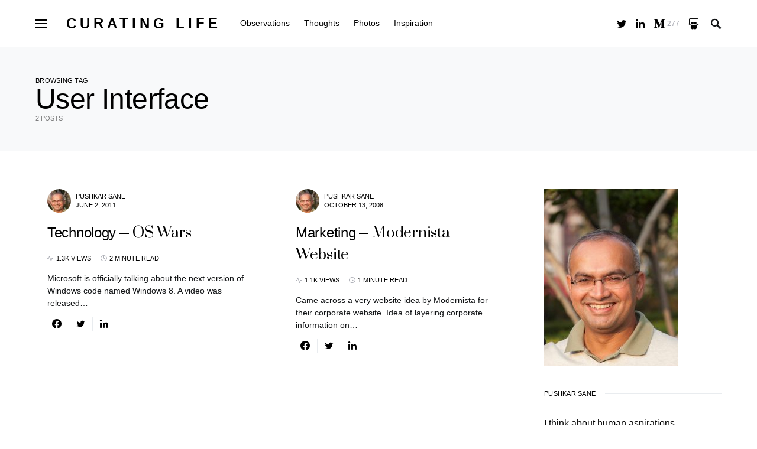

--- FILE ---
content_type: text/html; charset=UTF-8
request_url: https://www.pushkarsane.com/tag/user-interface/
body_size: 80810
content:
<!doctype html>
<html lang="en-US">
<head>
	<meta charset="UTF-8" />
	<meta name="viewport" content="width=device-width, initial-scale=1" />
	<link rel="profile" href="https://gmpg.org/xfn/11" />
	<title>User Interface &#8211; Curating Life</title>
<meta name='robots' content='max-image-preview:large' />
<link href='https://fonts.gstatic.com' crossorigin rel='preconnect' />
<link rel="alternate" type="application/rss+xml" title="Curating Life &raquo; Feed" href="https://www.pushkarsane.com/feed/" />
<link rel="alternate" type="application/rss+xml" title="Curating Life &raquo; Comments Feed" href="https://www.pushkarsane.com/comments/feed/" />
<link rel="alternate" type="application/rss+xml" title="Curating Life &raquo; User Interface Tag Feed" href="https://www.pushkarsane.com/tag/user-interface/feed/" />
<style id='wp-img-auto-sizes-contain-inline-css'>
img:is([sizes=auto i],[sizes^="auto," i]){contain-intrinsic-size:3000px 1500px}
/*# sourceURL=wp-img-auto-sizes-contain-inline-css */
</style>
<link rel='alternate stylesheet' id='powerkit-icons-css' href='https://www.pushkarsane.com/wp-content/plugins/powerkit/assets/fonts/powerkit-icons.woff?ver=2.6.9' as='font' type='font/wof' crossorigin />
<link rel='stylesheet' id='powerkit-css' href='https://www.pushkarsane.com/wp-content/plugins/powerkit/assets/css/powerkit.css?ver=2.6.9' media='all' />
<style id='wp-emoji-styles-inline-css'>

	img.wp-smiley, img.emoji {
		display: inline !important;
		border: none !important;
		box-shadow: none !important;
		height: 1em !important;
		width: 1em !important;
		margin: 0 0.07em !important;
		vertical-align: -0.1em !important;
		background: none !important;
		padding: 0 !important;
	}
/*# sourceURL=wp-emoji-styles-inline-css */
</style>
<style id='wp-block-library-inline-css'>
:root{--wp-block-synced-color:#7a00df;--wp-block-synced-color--rgb:122,0,223;--wp-bound-block-color:var(--wp-block-synced-color);--wp-editor-canvas-background:#ddd;--wp-admin-theme-color:#007cba;--wp-admin-theme-color--rgb:0,124,186;--wp-admin-theme-color-darker-10:#006ba1;--wp-admin-theme-color-darker-10--rgb:0,107,160.5;--wp-admin-theme-color-darker-20:#005a87;--wp-admin-theme-color-darker-20--rgb:0,90,135;--wp-admin-border-width-focus:2px}@media (min-resolution:192dpi){:root{--wp-admin-border-width-focus:1.5px}}.wp-element-button{cursor:pointer}:root .has-very-light-gray-background-color{background-color:#eee}:root .has-very-dark-gray-background-color{background-color:#313131}:root .has-very-light-gray-color{color:#eee}:root .has-very-dark-gray-color{color:#313131}:root .has-vivid-green-cyan-to-vivid-cyan-blue-gradient-background{background:linear-gradient(135deg,#00d084,#0693e3)}:root .has-purple-crush-gradient-background{background:linear-gradient(135deg,#34e2e4,#4721fb 50%,#ab1dfe)}:root .has-hazy-dawn-gradient-background{background:linear-gradient(135deg,#faaca8,#dad0ec)}:root .has-subdued-olive-gradient-background{background:linear-gradient(135deg,#fafae1,#67a671)}:root .has-atomic-cream-gradient-background{background:linear-gradient(135deg,#fdd79a,#004a59)}:root .has-nightshade-gradient-background{background:linear-gradient(135deg,#330968,#31cdcf)}:root .has-midnight-gradient-background{background:linear-gradient(135deg,#020381,#2874fc)}:root{--wp--preset--font-size--normal:16px;--wp--preset--font-size--huge:42px}.has-regular-font-size{font-size:1em}.has-larger-font-size{font-size:2.625em}.has-normal-font-size{font-size:var(--wp--preset--font-size--normal)}.has-huge-font-size{font-size:var(--wp--preset--font-size--huge)}.has-text-align-center{text-align:center}.has-text-align-left{text-align:left}.has-text-align-right{text-align:right}.has-fit-text{white-space:nowrap!important}#end-resizable-editor-section{display:none}.aligncenter{clear:both}.items-justified-left{justify-content:flex-start}.items-justified-center{justify-content:center}.items-justified-right{justify-content:flex-end}.items-justified-space-between{justify-content:space-between}.screen-reader-text{border:0;clip-path:inset(50%);height:1px;margin:-1px;overflow:hidden;padding:0;position:absolute;width:1px;word-wrap:normal!important}.screen-reader-text:focus{background-color:#ddd;clip-path:none;color:#444;display:block;font-size:1em;height:auto;left:5px;line-height:normal;padding:15px 23px 14px;text-decoration:none;top:5px;width:auto;z-index:100000}html :where(.has-border-color){border-style:solid}html :where([style*=border-top-color]){border-top-style:solid}html :where([style*=border-right-color]){border-right-style:solid}html :where([style*=border-bottom-color]){border-bottom-style:solid}html :where([style*=border-left-color]){border-left-style:solid}html :where([style*=border-width]){border-style:solid}html :where([style*=border-top-width]){border-top-style:solid}html :where([style*=border-right-width]){border-right-style:solid}html :where([style*=border-bottom-width]){border-bottom-style:solid}html :where([style*=border-left-width]){border-left-style:solid}html :where(img[class*=wp-image-]){height:auto;max-width:100%}:where(figure){margin:0 0 1em}html :where(.is-position-sticky){--wp-admin--admin-bar--position-offset:var(--wp-admin--admin-bar--height,0px)}@media screen and (max-width:600px){html :where(.is-position-sticky){--wp-admin--admin-bar--position-offset:0px}}

/*# sourceURL=wp-block-library-inline-css */
</style><style id='wp-block-archives-inline-css'>
.wp-block-archives{box-sizing:border-box}.wp-block-archives-dropdown label{display:block}
/*# sourceURL=https://www.pushkarsane.com/wp-includes/blocks/archives/style.min.css */
</style>
<style id='wp-block-categories-inline-css'>
.wp-block-categories{box-sizing:border-box}.wp-block-categories.alignleft{margin-right:2em}.wp-block-categories.alignright{margin-left:2em}.wp-block-categories.wp-block-categories-dropdown.aligncenter{text-align:center}.wp-block-categories .wp-block-categories__label{display:block;width:100%}
/*# sourceURL=https://www.pushkarsane.com/wp-includes/blocks/categories/style.min.css */
</style>
<style id='wp-block-heading-inline-css'>
h1:where(.wp-block-heading).has-background,h2:where(.wp-block-heading).has-background,h3:where(.wp-block-heading).has-background,h4:where(.wp-block-heading).has-background,h5:where(.wp-block-heading).has-background,h6:where(.wp-block-heading).has-background{padding:1.25em 2.375em}h1.has-text-align-left[style*=writing-mode]:where([style*=vertical-lr]),h1.has-text-align-right[style*=writing-mode]:where([style*=vertical-rl]),h2.has-text-align-left[style*=writing-mode]:where([style*=vertical-lr]),h2.has-text-align-right[style*=writing-mode]:where([style*=vertical-rl]),h3.has-text-align-left[style*=writing-mode]:where([style*=vertical-lr]),h3.has-text-align-right[style*=writing-mode]:where([style*=vertical-rl]),h4.has-text-align-left[style*=writing-mode]:where([style*=vertical-lr]),h4.has-text-align-right[style*=writing-mode]:where([style*=vertical-rl]),h5.has-text-align-left[style*=writing-mode]:where([style*=vertical-lr]),h5.has-text-align-right[style*=writing-mode]:where([style*=vertical-rl]),h6.has-text-align-left[style*=writing-mode]:where([style*=vertical-lr]),h6.has-text-align-right[style*=writing-mode]:where([style*=vertical-rl]){rotate:180deg}
/*# sourceURL=https://www.pushkarsane.com/wp-includes/blocks/heading/style.min.css */
</style>
<style id='wp-block-group-inline-css'>
.wp-block-group{box-sizing:border-box}:where(.wp-block-group.wp-block-group-is-layout-constrained){position:relative}
/*# sourceURL=https://www.pushkarsane.com/wp-includes/blocks/group/style.min.css */
</style>
<style id='global-styles-inline-css'>
:root{--wp--preset--aspect-ratio--square: 1;--wp--preset--aspect-ratio--4-3: 4/3;--wp--preset--aspect-ratio--3-4: 3/4;--wp--preset--aspect-ratio--3-2: 3/2;--wp--preset--aspect-ratio--2-3: 2/3;--wp--preset--aspect-ratio--16-9: 16/9;--wp--preset--aspect-ratio--9-16: 9/16;--wp--preset--color--black: #000000;--wp--preset--color--cyan-bluish-gray: #abb8c3;--wp--preset--color--white: #ffffff;--wp--preset--color--pale-pink: #f78da7;--wp--preset--color--vivid-red: #cf2e2e;--wp--preset--color--luminous-vivid-orange: #ff6900;--wp--preset--color--luminous-vivid-amber: #fcb900;--wp--preset--color--light-green-cyan: #7bdcb5;--wp--preset--color--vivid-green-cyan: #00d084;--wp--preset--color--pale-cyan-blue: #8ed1fc;--wp--preset--color--vivid-cyan-blue: #0693e3;--wp--preset--color--vivid-purple: #9b51e0;--wp--preset--gradient--vivid-cyan-blue-to-vivid-purple: linear-gradient(135deg,rgb(6,147,227) 0%,rgb(155,81,224) 100%);--wp--preset--gradient--light-green-cyan-to-vivid-green-cyan: linear-gradient(135deg,rgb(122,220,180) 0%,rgb(0,208,130) 100%);--wp--preset--gradient--luminous-vivid-amber-to-luminous-vivid-orange: linear-gradient(135deg,rgb(252,185,0) 0%,rgb(255,105,0) 100%);--wp--preset--gradient--luminous-vivid-orange-to-vivid-red: linear-gradient(135deg,rgb(255,105,0) 0%,rgb(207,46,46) 100%);--wp--preset--gradient--very-light-gray-to-cyan-bluish-gray: linear-gradient(135deg,rgb(238,238,238) 0%,rgb(169,184,195) 100%);--wp--preset--gradient--cool-to-warm-spectrum: linear-gradient(135deg,rgb(74,234,220) 0%,rgb(151,120,209) 20%,rgb(207,42,186) 40%,rgb(238,44,130) 60%,rgb(251,105,98) 80%,rgb(254,248,76) 100%);--wp--preset--gradient--blush-light-purple: linear-gradient(135deg,rgb(255,206,236) 0%,rgb(152,150,240) 100%);--wp--preset--gradient--blush-bordeaux: linear-gradient(135deg,rgb(254,205,165) 0%,rgb(254,45,45) 50%,rgb(107,0,62) 100%);--wp--preset--gradient--luminous-dusk: linear-gradient(135deg,rgb(255,203,112) 0%,rgb(199,81,192) 50%,rgb(65,88,208) 100%);--wp--preset--gradient--pale-ocean: linear-gradient(135deg,rgb(255,245,203) 0%,rgb(182,227,212) 50%,rgb(51,167,181) 100%);--wp--preset--gradient--electric-grass: linear-gradient(135deg,rgb(202,248,128) 0%,rgb(113,206,126) 100%);--wp--preset--gradient--midnight: linear-gradient(135deg,rgb(2,3,129) 0%,rgb(40,116,252) 100%);--wp--preset--font-size--small: 13px;--wp--preset--font-size--medium: 20px;--wp--preset--font-size--large: 36px;--wp--preset--font-size--x-large: 42px;--wp--preset--spacing--20: 0.44rem;--wp--preset--spacing--30: 0.67rem;--wp--preset--spacing--40: 1rem;--wp--preset--spacing--50: 1.5rem;--wp--preset--spacing--60: 2.25rem;--wp--preset--spacing--70: 3.38rem;--wp--preset--spacing--80: 5.06rem;--wp--preset--shadow--natural: 6px 6px 9px rgba(0, 0, 0, 0.2);--wp--preset--shadow--deep: 12px 12px 50px rgba(0, 0, 0, 0.4);--wp--preset--shadow--sharp: 6px 6px 0px rgba(0, 0, 0, 0.2);--wp--preset--shadow--outlined: 6px 6px 0px -3px rgb(255, 255, 255), 6px 6px rgb(0, 0, 0);--wp--preset--shadow--crisp: 6px 6px 0px rgb(0, 0, 0);}:where(.is-layout-flex){gap: 0.5em;}:where(.is-layout-grid){gap: 0.5em;}body .is-layout-flex{display: flex;}.is-layout-flex{flex-wrap: wrap;align-items: center;}.is-layout-flex > :is(*, div){margin: 0;}body .is-layout-grid{display: grid;}.is-layout-grid > :is(*, div){margin: 0;}:where(.wp-block-columns.is-layout-flex){gap: 2em;}:where(.wp-block-columns.is-layout-grid){gap: 2em;}:where(.wp-block-post-template.is-layout-flex){gap: 1.25em;}:where(.wp-block-post-template.is-layout-grid){gap: 1.25em;}.has-black-color{color: var(--wp--preset--color--black) !important;}.has-cyan-bluish-gray-color{color: var(--wp--preset--color--cyan-bluish-gray) !important;}.has-white-color{color: var(--wp--preset--color--white) !important;}.has-pale-pink-color{color: var(--wp--preset--color--pale-pink) !important;}.has-vivid-red-color{color: var(--wp--preset--color--vivid-red) !important;}.has-luminous-vivid-orange-color{color: var(--wp--preset--color--luminous-vivid-orange) !important;}.has-luminous-vivid-amber-color{color: var(--wp--preset--color--luminous-vivid-amber) !important;}.has-light-green-cyan-color{color: var(--wp--preset--color--light-green-cyan) !important;}.has-vivid-green-cyan-color{color: var(--wp--preset--color--vivid-green-cyan) !important;}.has-pale-cyan-blue-color{color: var(--wp--preset--color--pale-cyan-blue) !important;}.has-vivid-cyan-blue-color{color: var(--wp--preset--color--vivid-cyan-blue) !important;}.has-vivid-purple-color{color: var(--wp--preset--color--vivid-purple) !important;}.has-black-background-color{background-color: var(--wp--preset--color--black) !important;}.has-cyan-bluish-gray-background-color{background-color: var(--wp--preset--color--cyan-bluish-gray) !important;}.has-white-background-color{background-color: var(--wp--preset--color--white) !important;}.has-pale-pink-background-color{background-color: var(--wp--preset--color--pale-pink) !important;}.has-vivid-red-background-color{background-color: var(--wp--preset--color--vivid-red) !important;}.has-luminous-vivid-orange-background-color{background-color: var(--wp--preset--color--luminous-vivid-orange) !important;}.has-luminous-vivid-amber-background-color{background-color: var(--wp--preset--color--luminous-vivid-amber) !important;}.has-light-green-cyan-background-color{background-color: var(--wp--preset--color--light-green-cyan) !important;}.has-vivid-green-cyan-background-color{background-color: var(--wp--preset--color--vivid-green-cyan) !important;}.has-pale-cyan-blue-background-color{background-color: var(--wp--preset--color--pale-cyan-blue) !important;}.has-vivid-cyan-blue-background-color{background-color: var(--wp--preset--color--vivid-cyan-blue) !important;}.has-vivid-purple-background-color{background-color: var(--wp--preset--color--vivid-purple) !important;}.has-black-border-color{border-color: var(--wp--preset--color--black) !important;}.has-cyan-bluish-gray-border-color{border-color: var(--wp--preset--color--cyan-bluish-gray) !important;}.has-white-border-color{border-color: var(--wp--preset--color--white) !important;}.has-pale-pink-border-color{border-color: var(--wp--preset--color--pale-pink) !important;}.has-vivid-red-border-color{border-color: var(--wp--preset--color--vivid-red) !important;}.has-luminous-vivid-orange-border-color{border-color: var(--wp--preset--color--luminous-vivid-orange) !important;}.has-luminous-vivid-amber-border-color{border-color: var(--wp--preset--color--luminous-vivid-amber) !important;}.has-light-green-cyan-border-color{border-color: var(--wp--preset--color--light-green-cyan) !important;}.has-vivid-green-cyan-border-color{border-color: var(--wp--preset--color--vivid-green-cyan) !important;}.has-pale-cyan-blue-border-color{border-color: var(--wp--preset--color--pale-cyan-blue) !important;}.has-vivid-cyan-blue-border-color{border-color: var(--wp--preset--color--vivid-cyan-blue) !important;}.has-vivid-purple-border-color{border-color: var(--wp--preset--color--vivid-purple) !important;}.has-vivid-cyan-blue-to-vivid-purple-gradient-background{background: var(--wp--preset--gradient--vivid-cyan-blue-to-vivid-purple) !important;}.has-light-green-cyan-to-vivid-green-cyan-gradient-background{background: var(--wp--preset--gradient--light-green-cyan-to-vivid-green-cyan) !important;}.has-luminous-vivid-amber-to-luminous-vivid-orange-gradient-background{background: var(--wp--preset--gradient--luminous-vivid-amber-to-luminous-vivid-orange) !important;}.has-luminous-vivid-orange-to-vivid-red-gradient-background{background: var(--wp--preset--gradient--luminous-vivid-orange-to-vivid-red) !important;}.has-very-light-gray-to-cyan-bluish-gray-gradient-background{background: var(--wp--preset--gradient--very-light-gray-to-cyan-bluish-gray) !important;}.has-cool-to-warm-spectrum-gradient-background{background: var(--wp--preset--gradient--cool-to-warm-spectrum) !important;}.has-blush-light-purple-gradient-background{background: var(--wp--preset--gradient--blush-light-purple) !important;}.has-blush-bordeaux-gradient-background{background: var(--wp--preset--gradient--blush-bordeaux) !important;}.has-luminous-dusk-gradient-background{background: var(--wp--preset--gradient--luminous-dusk) !important;}.has-pale-ocean-gradient-background{background: var(--wp--preset--gradient--pale-ocean) !important;}.has-electric-grass-gradient-background{background: var(--wp--preset--gradient--electric-grass) !important;}.has-midnight-gradient-background{background: var(--wp--preset--gradient--midnight) !important;}.has-small-font-size{font-size: var(--wp--preset--font-size--small) !important;}.has-medium-font-size{font-size: var(--wp--preset--font-size--medium) !important;}.has-large-font-size{font-size: var(--wp--preset--font-size--large) !important;}.has-x-large-font-size{font-size: var(--wp--preset--font-size--x-large) !important;}
/*# sourceURL=global-styles-inline-css */
</style>

<style id='classic-theme-styles-inline-css'>
/*! This file is auto-generated */
.wp-block-button__link{color:#fff;background-color:#32373c;border-radius:9999px;box-shadow:none;text-decoration:none;padding:calc(.667em + 2px) calc(1.333em + 2px);font-size:1.125em}.wp-block-file__button{background:#32373c;color:#fff;text-decoration:none}
/*# sourceURL=/wp-includes/css/classic-themes.min.css */
</style>
<link rel='stylesheet' id='dashicons-css' href='https://www.pushkarsane.com/wp-includes/css/dashicons.min.css?ver=6.9' media='all' />
<link rel='stylesheet' id='post-views-counter-frontend-css' href='https://www.pushkarsane.com/wp-content/plugins/post-views-counter/css/frontend.css?ver=1.3.11' media='all' />
<link rel='stylesheet' id='powerkit-author-box-css' href='https://www.pushkarsane.com/wp-content/plugins/powerkit/modules/author-box/public/css/public-powerkit-author-box.css?ver=2.6.9' media='all' />
<link rel='stylesheet' id='powerkit-basic-elements-css' href='https://www.pushkarsane.com/wp-content/plugins/powerkit/modules/basic-elements/public/css/public-powerkit-basic-elements.css?ver=2.6.9' media='screen' />
<link rel='stylesheet' id='powerkit-coming-soon-css' href='https://www.pushkarsane.com/wp-content/plugins/powerkit/modules/coming-soon/public/css/public-powerkit-coming-soon.css?ver=2.6.9' media='all' />
<link rel='stylesheet' id='powerkit-content-formatting-css' href='https://www.pushkarsane.com/wp-content/plugins/powerkit/modules/content-formatting/public/css/public-powerkit-content-formatting.css?ver=2.6.9' media='all' />
<link rel='stylesheet' id='powerkit-сontributors-css' href='https://www.pushkarsane.com/wp-content/plugins/powerkit/modules/contributors/public/css/public-powerkit-contributors.css?ver=2.6.9' media='all' />
<link rel='stylesheet' id='powerkit-facebook-css' href='https://www.pushkarsane.com/wp-content/plugins/powerkit/modules/facebook/public/css/public-powerkit-facebook.css?ver=2.6.9' media='all' />
<link rel='stylesheet' id='powerkit-featured-categories-css' href='https://www.pushkarsane.com/wp-content/plugins/powerkit/modules/featured-categories/public/css/public-powerkit-featured-categories.css?ver=2.6.9' media='all' />
<link rel='stylesheet' id='powerkit-inline-posts-css' href='https://www.pushkarsane.com/wp-content/plugins/powerkit/modules/inline-posts/public/css/public-powerkit-inline-posts.css?ver=2.6.9' media='all' />
<link rel='stylesheet' id='powerkit-instagram-css' href='https://www.pushkarsane.com/wp-content/plugins/powerkit/modules/instagram/public/css/public-powerkit-instagram.css?ver=2.6.9' media='all' />
<link rel='stylesheet' id='powerkit-justified-gallery-css' href='https://www.pushkarsane.com/wp-content/plugins/powerkit/modules/justified-gallery/public/css/public-powerkit-justified-gallery.css?ver=2.6.9' media='all' />
<link rel='stylesheet' id='glightbox-css' href='https://www.pushkarsane.com/wp-content/plugins/powerkit/modules/lightbox/public/css/glightbox.min.css?ver=2.6.9' media='all' />
<link rel='stylesheet' id='powerkit-lightbox-css' href='https://www.pushkarsane.com/wp-content/plugins/powerkit/modules/lightbox/public/css/public-powerkit-lightbox.css?ver=2.6.9' media='all' />
<link rel='stylesheet' id='powerkit-opt-in-forms-css' href='https://www.pushkarsane.com/wp-content/plugins/powerkit/modules/opt-in-forms/public/css/public-powerkit-opt-in-forms.css?ver=2.6.9' media='all' />
<link rel='stylesheet' id='powerkit-pinterest-css' href='https://www.pushkarsane.com/wp-content/plugins/powerkit/modules/pinterest/public/css/public-powerkit-pinterest.css?ver=2.6.9' media='all' />
<link rel='stylesheet' id='powerkit-share-buttons-css' href='https://www.pushkarsane.com/wp-content/plugins/powerkit/modules/share-buttons/public/css/public-powerkit-share-buttons.css?ver=2.6.9' media='all' />
<link rel='stylesheet' id='powerkit-slider-gallery-css' href='https://www.pushkarsane.com/wp-content/plugins/powerkit/modules/slider-gallery/public/css/public-powerkit-slider-gallery.css?ver=2.6.9' media='all' />
<link rel='stylesheet' id='powerkit-social-links-css' href='https://www.pushkarsane.com/wp-content/plugins/powerkit/modules/social-links/public/css/public-powerkit-social-links.css?ver=2.6.9' media='all' />
<link rel='stylesheet' id='powerkit-twitter-css' href='https://www.pushkarsane.com/wp-content/plugins/powerkit/modules/twitter/public/css/public-powerkit-twitter.css?ver=2.6.9' media='all' />
<link rel='stylesheet' id='powerkit-widget-about-css' href='https://www.pushkarsane.com/wp-content/plugins/powerkit/modules/widget-about/public/css/public-powerkit-widget-about.css?ver=2.6.9' media='all' />
<link rel='stylesheet' id='csco-styles-css' href='https://www.pushkarsane.com/wp-content/themes/once/style.css?ver=1.2.1' media='all' />
<style id='csco-styles-inline-css'>
.searchwp-live-search-no-min-chars:after { content: "Continue typing" }
/*# sourceURL=csco-styles-inline-css */
</style>
<link rel='stylesheet' id='searchwp-live-search-css' href='https://www.pushkarsane.com/wp-content/plugins/searchwp-live-ajax-search/assets/styles/style.css?ver=1.6.2' media='all' />
<script src="https://www.pushkarsane.com/wp-includes/js/jquery/jquery.min.js?ver=3.7.1" id="jquery-core-js"></script>
<script src="https://www.pushkarsane.com/wp-includes/js/jquery/jquery-migrate.min.js?ver=3.4.1" id="jquery-migrate-js"></script>
<link rel="https://api.w.org/" href="https://www.pushkarsane.com/wp-json/" /><link rel="alternate" title="JSON" type="application/json" href="https://www.pushkarsane.com/wp-json/wp/v2/tags/798" /><link rel="EditURI" type="application/rsd+xml" title="RSD" href="https://www.pushkarsane.com/xmlrpc.php?rsd" />
<meta name="generator" content="WordPress 6.9" />
<meta name="generator" content="Powered by WPBakery Page Builder - drag and drop page builder for WordPress."/>
<link rel="icon" href="https://www.pushkarsane.com/wp-content/uploads/2022/04/cropped-logo-300x247-2-32x32.png" sizes="32x32" />
<link rel="icon" href="https://www.pushkarsane.com/wp-content/uploads/2022/04/cropped-logo-300x247-2-192x192.png" sizes="192x192" />
<link rel="apple-touch-icon" href="https://www.pushkarsane.com/wp-content/uploads/2022/04/cropped-logo-300x247-2-180x180.png" />
<meta name="msapplication-TileImage" content="https://www.pushkarsane.com/wp-content/uploads/2022/04/cropped-logo-300x247-2-270x270.png" />
<style id="kirki-inline-styles">a:hover, .entry-content a, .must-log-in a, blockquote:before, .post-meta a:hover, .post-meta a:focus, .post-meta .author a:hover, .post-meta .author a:focus, .cs-bg-dark .pk-social-links-scheme-bold:not(.pk-social-links-scheme-light-rounded) .pk-social-links-link .pk-social-links-icon, .subscribe-title, .entry-share .pk-share-buttons-scheme-default .pk-share-buttons-link:hover, .post-sidebar-shares .pk-share-buttons-scheme-default .pk-share-buttons-link:hover, .pk-share-buttons-after-post.pk-share-buttons-scheme-default .pk-share-buttons-link:hover{color:#c4a97c;}article .cs-overlay .post-categories a:hover, .cs-list-articles > li > a:hover:before, .wp-block-button .wp-block-button__link:not(.has-background), .pk-bg-primary, .pk-button-primary, .pk-pin-it:hover, .pk-badge-primary, h2.pk-heading-numbered:before, .cs-bg-dark .pk-social-links-scheme-light-rounded .pk-social-links-link:hover .pk-social-links-icon, .post-sidebar-shares .pk-share-buttons-link .pk-share-buttons-count, .pk-scroll-to-top:hover .cs-icon-arrow, .pk-widget-posts .pk-post-outer:hover .pk-current-number{background-color:#c4a97c;}.site-search-wrap, .cs-featured-post-boxed .featured-post-inner, .widget_search .cs-input-group, .post-subscribe, .cs-bg-dark.post-prev-next-along, .widget .pk-subscribe-form-wrap, .pk-scroll-to-top .cs-icon-arrow, .pk-widget-posts .pk-current-number, .widget .pk-social-links-scheme-light-bg .pk-social-links-link, .widget .pk-social-links-scheme-light-rounded .pk-social-links-link .pk-social-links-icon{background-color:#FAFAFA;}button, input[type="button"], input[type="reset"], input[type="submit"], .button, .site .entry-content .pk-button-primary{color:#000000;}button:hover, input[type="button"]:hover, input[type="reset"]:hover, input[type="submit"]:hover, .button:hover, .site .entry-content .pk-button-primary:hover, .site .entry-content .pk-button-primary:focus, .site .entry-content .pk-button-primary:active{background-color:#000000;}.site button:before, .site .button:before, .site .load-more.loading:before{background-color:#000000;}.site button:hover, .site .button:hover{border-color:#000000;}.header-large .navbar-topbar, .header-with-top-bar .navbar-topbar{background-color:#FAFAFA;}.navbar-primary, .offcanvas-header{background-color:#FFFFFF;}.navbar-nav > .menu-item > a .pk-badge:after{border-color:#FFFFFF;}.navbar-nav .menu-item .sub-menu, .navbar-nav .cs-mega-menu-has-category .sub-menu{background-color:#FFFFFF;}.navbar-nav > li.menu-item-has-children > .sub-menu:after{border-bottom-color:#FFFFFF;}.footer-info{background-color:#FAFAFA;}.meta-category-sep:after{color:#000000;}.meta-category-sep-dash:after, .meta-category-sep-middle:after, .meta-category-sep-diamond:after, .meta-category-sep-square:after, .meta-category-sep-brick:after{background-color:#000000;}.entry-title-effect-simple a:hover .meta-category, .entry-title-effect-simple a:focus .meta-category, .entry-title-effect-simple .meta-category a:hover, .entry-title-effect-simple .meta-category a:focus{color:#c4a97c;}.entry-title-effect-underline a .title-line, .entry-title-effect-shadow a .title-line{background-image:linear-gradient(to right, #c4a97c 0%, #c4a97c 100%);}button, input[type="button"], input[type="reset"], input[type="submit"], .button, .pk-button, .cs-overlay .post-categories a, .site-search [type="search"], .subcategories .cs-nav-link, .post-header .pk-share-buttons-wrap .pk-share-buttons-link, .pk-dropcap-borders:first-letter, .pk-dropcap-bg-inverse:first-letter, .pk-dropcap-bg-light:first-letter, .footer-instagram .instagram-username{-webkit-border-radius:0;-moz-border-radius:0;border-radius:0;}body{font-family:now-alt,-apple-system, BlinkMacSystemFont, "Segoe UI", Roboto, "Helvetica Neue", Arial, sans-serif, "Apple Color Emoji", "Segoe UI Emoji", "Segoe UI Symbol", "Noto Color Emoji";font-size:1rem;font-weight:400;}button, .button, input[type="button"], input[type="reset"], input[type="submit"], .cs-font-primary, .no-comments, .text-action, .archive-wrap .more-link, .share-total, .nav-links, .comment-reply-link, .post-sidebar-tags a, .meta-category a, .read-more, .entry-more a, .navigation.pagination .nav-links > span, .navigation.pagination .nav-links > a, .subcategories .cs-nav-link, .cs-social-accounts .cs-social-label, .post-prev-next .link-label a, .author-social-accounts .author-social-label{font-family:now-alt,-apple-system, BlinkMacSystemFont, "Segoe UI", Roboto, "Helvetica Neue", Arial, sans-serif, "Apple Color Emoji", "Segoe UI Emoji", "Segoe UI Symbol", "Noto Color Emoji";font-size:0.6875rem;font-weight:500;letter-spacing:0.125em;text-transform:uppercase;}.pk-font-primary, .entry-meta-details .pk-share-buttons-count, .entry-meta-details .pk-share-buttons-label, .post-sidebar-shares .pk-share-buttons-label, .footer-instagram .instagram-username, .pk-twitter-counters .number, .pk-instagram-counters .number, .pk-alt-instagram-counters .number, .pk-scroll-to-top .cs-btn-caption{font-family:now-alt,-apple-system, BlinkMacSystemFont, "Segoe UI", Roboto, "Helvetica Neue", Arial, sans-serif, "Apple Color Emoji", "Segoe UI Emoji", "Segoe UI Symbol", "Noto Color Emoji";font-size:0.6875rem;font-weight:500;letter-spacing:0.125em;text-transform:uppercase;}small, input[type="text"], input[type="email"], input[type="url"], input[type="password"], input[type="search"], input[type="number"], input[type="tel"], input[type="range"], input[type="date"], input[type="month"], input[type="week"], input[type="time"], input[type="datetime"], input[type="datetime-local"], input[type="color"], div[class*="meta-"], span[class*="meta-"], select, textarea, label, .cs-font-secondary, .post-meta, .archive-count, .page-subtitle, .site-description, figcaption, .post-tags a, .tagcloud a, .post-format-icon, .comment-metadata, .says, .logged-in-as, .must-log-in, .widget_rss ul li .rss-date, .navbar-brand .tagline, .post-sidebar-shares .total-shares, .cs-breadcrumbs, .searchwp-live-search-no-results em, .searchwp-live-search-no-min-chars:after, .cs-video-tools .cs-tooltip, .entry-details .author-wrap, .entry-details .author-wrap a, .footer-copyright{font-family:now-alt,-apple-system, BlinkMacSystemFont, "Segoe UI", Roboto, "Helvetica Neue", Arial, sans-serif, "Apple Color Emoji", "Segoe UI Emoji", "Segoe UI Symbol", "Noto Color Emoji";font-size:0.6875rem;font-weight:400;text-transform:uppercase;}.wp-caption-text, .wp-block-image figcaption, .wp-block-audio figcaption, .wp-block-embed figcaption, .wp-block-pullquote cite, .wp-block-pullquote.is-style-solid-color blockquote cite, .wp-block-pullquote footer, .wp-block-pullquote .wp-block-pullquote__citation, blockquote cite, .wp-block-quote cite{font-family:now-alt,-apple-system, BlinkMacSystemFont, "Segoe UI", Roboto, "Helvetica Neue", Arial, sans-serif, "Apple Color Emoji", "Segoe UI Emoji", "Segoe UI Symbol", "Noto Color Emoji";font-size:0.6875rem;font-weight:400;text-transform:uppercase;}.pk-font-secondary, .pk-instagram-counters, .pk-alt-instagram-counters, .pk-twitter-counters, .pk-instagram-item .pk-instagram-data .pk-meta, .pk-alt-instagram-item .pk-alt-instagram-data .pk-meta, .entry-share .pk-share-buttons-total, .post-sidebar-shares .pk-share-buttons-total, .pk-share-buttons-after-post .pk-share-buttons-total{font-family:now-alt,-apple-system, BlinkMacSystemFont, "Segoe UI", Roboto, "Helvetica Neue", Arial, sans-serif, "Apple Color Emoji", "Segoe UI Emoji", "Segoe UI Symbol", "Noto Color Emoji";font-size:0.6875rem;font-weight:400;text-transform:uppercase;}.entry-excerpt, .post-excerpt, .pk-alt-instagram-desc{font-family:now-alt,-apple-system, BlinkMacSystemFont, "Segoe UI", Roboto, "Helvetica Neue", Arial, sans-serif, "Apple Color Emoji", "Segoe UI Emoji", "Segoe UI Symbol", "Noto Color Emoji";font-size:0.875rem;line-height:1.5;}.entry-content{font-family:now-alt,-apple-system, BlinkMacSystemFont, "Segoe UI", Roboto, "Helvetica Neue", Arial, sans-serif, "Apple Color Emoji", "Segoe UI Emoji", "Segoe UI Symbol", "Noto Color Emoji";font-size:0.875rem;font-weight:400;letter-spacing:inherit;}.site-title{font-family:now-alt,-apple-system, BlinkMacSystemFont, "Segoe UI", Roboto, "Helvetica Neue", Arial, sans-serif, "Apple Color Emoji", "Segoe UI Emoji", "Segoe UI Symbol", "Noto Color Emoji";font-size:1.5rem;font-weight:700;letter-spacing:0.25em;text-transform:uppercase;}.footer-title{font-family:now-alt,-apple-system, BlinkMacSystemFont, "Segoe UI", Roboto, "Helvetica Neue", Arial, sans-serif, "Apple Color Emoji", "Segoe UI Emoji", "Segoe UI Symbol", "Noto Color Emoji";font-size:1.5rem;font-weight:700;letter-spacing:0.25em;text-transform:uppercase;}.entry-title .title-wrap, .post-header-inner .entry-title, .comment-author .fn, blockquote, .cs-post-carousel .cs-carousel-title, .cs-subscription .cs-subscription-title, .cs-widget-author .cs-author-title, .post-author .title-author{font-family:Prata;font-weight:400;text-transform:none;}.wp-block-quote, .wp-block-quote p{font-family:Prata;font-weight:400;text-transform:none;}.post-subscribe .pk-title, .pk-subscribe-form-wrap .pk-font-heading, .footer-subscribe .pk-title, .pk-widget-posts-template-carousel .entry-title, .pk-alt-instagram-title .pk-alt-title, .pk-inline-posts-container .pk-title, .navbar-subscribe .pk-title:first-line{font-family:Prata;font-weight:400;text-transform:none;}h1, h2, h3, h4, h5, h6, .h1, .h2, .h3, .h4, .h5, .h6, .entry-title .meta-category, .entry-title .meta-category a{font-family:now-alt,-apple-system, BlinkMacSystemFont, "Segoe UI", Roboto, "Helvetica Neue", Arial, sans-serif, "Apple Color Emoji", "Segoe UI Emoji", "Segoe UI Symbol", "Noto Color Emoji";font-weight:500;letter-spacing:-0.0125em;text-transform:none;}.wp-block-cover .wp-block-cover-image-text, .wp-block-cover .wp-block-cover-text, .wp-block-cover h2, .wp-block-cover-image .wp-block-cover-image-text, .wp-block-cover-image .wp-block-cover-text, .wp-block-cover-image h2, .wp-block-pullquote p, p.has-drop-cap:not(:focus):first-letter{font-family:now-alt,-apple-system, BlinkMacSystemFont, "Segoe UI", Roboto, "Helvetica Neue", Arial, sans-serif, "Apple Color Emoji", "Segoe UI Emoji", "Segoe UI Symbol", "Noto Color Emoji";font-weight:500;letter-spacing:-0.0125em;text-transform:none;}.pk-font-heading, .navbar-subscribe .pk-title span{font-family:now-alt,-apple-system, BlinkMacSystemFont, "Segoe UI", Roboto, "Helvetica Neue", Arial, sans-serif, "Apple Color Emoji", "Segoe UI Emoji", "Segoe UI Symbol", "Noto Color Emoji";font-weight:500;letter-spacing:-0.0125em;text-transform:none;}.entry-title-style .title-wrap:first-line, .entry-header .post-header-inner .entry-title:first-line, .archive-full .entry-title:first-line, .comment-author .fn:first-line, .cs-post-carousel .cs-carousel-title:first-line, .cs-subscription .cs-subscription-title:first-line, .post-author .title-author:first-line, .cs-widget-author .cs-author-title:first-line, .cs-mm-post .entry-title:first-line, .footer-subscribe .pk-title:first-line, .pk-subscribe-form-wrap .pk-font-heading:first-line, .pk-font-heading:first-line, .post-subscribe .pk-title:first-line, .pk-alt-instagram-title .pk-alt-title:first-line, .pk-inline-posts-container .pk-title:first-line{font-family:now-alt,-apple-system, BlinkMacSystemFont, "Segoe UI", Roboto, "Helvetica Neue", Arial, sans-serif, "Apple Color Emoji", "Segoe UI Emoji", "Segoe UI Symbol", "Noto Color Emoji";font-weight:500;letter-spacing:-0.0125em;text-transform:none;}.title-block, .pk-font-block{font-family:now-alt,-apple-system, BlinkMacSystemFont, "Segoe UI", Roboto, "Helvetica Neue", Arial, sans-serif, "Apple Color Emoji", "Segoe UI Emoji", "Segoe UI Symbol", "Noto Color Emoji";font-size:0.6875rem;font-weight:500;letter-spacing:0.025em;text-transform:uppercase;color:#000000;}.navbar-nav > li > a, .cs-mega-menu-child > a, .widget_archive li, .widget_categories li, .widget_meta li a, .widget_nav_menu .menu > li > a, .widget_pages .page_item a{font-family:now-alt,-apple-system, BlinkMacSystemFont, "Segoe UI", Roboto, "Helvetica Neue", Arial, sans-serif, "Apple Color Emoji", "Segoe UI Emoji", "Segoe UI Symbol", "Noto Color Emoji";font-size:0.875rem;font-weight:500;text-transform:none;}.navbar-nav .sub-menu > li > a, .navbar-topbar .navbar-nav > li > a, .widget_nav_menu .sub-menu > li > a{font-family:now-alt,-apple-system, BlinkMacSystemFont, "Segoe UI", Roboto, "Helvetica Neue", Arial, sans-serif, "Apple Color Emoji", "Segoe UI Emoji", "Segoe UI Symbol", "Noto Color Emoji";font-size:0.8125rem;font-weight:400;text-transform:none;}#menu-additional.navbar-nav > li > a{font-family:now-alt,-apple-system, BlinkMacSystemFont, "Segoe UI", Roboto, "Helvetica Neue", Arial, sans-serif, "Apple Color Emoji", "Segoe UI Emoji", "Segoe UI Symbol", "Noto Color Emoji";font-size:0.8125rem;font-weight:500;text-transform:none;}.navbar-primary .navbar-wrap, .navbar-primary .navbar-content{height:80px;}.offcanvas-header{flex:0 0 80px;}.post-sidebar-shares{top:calc( 80px + 20px );}.admin-bar .post-sidebar-shares{top:calc( 80px + 52px );}.header-large .post-sidebar-shares{top:calc( 80px * 2 + 52px );}.header-large.admin-bar .post-sidebar-shares{top:calc( 80px * 2 + 52px );}.section-featured-post{background-color:#FFFFFF;}.section-post-tiles{background-color:#FFFFFF;}.section-post-carousel{background-color:#FAFAFA;}.section-subscription{background-color:#FAFAFA;}@media (min-width: 1020px){.cs-bg-dark.post-prev-next-along .link-content:hover{background-color:#FAFAFA;}}/* cyrillic-ext */
@font-face {
  font-family: 'Prata';
  font-style: normal;
  font-weight: 400;
  font-display: swap;
  src: url(https://www.pushkarsane.com/wp-content/fonts/prata/font) format('woff');
  unicode-range: U+0460-052F, U+1C80-1C8A, U+20B4, U+2DE0-2DFF, U+A640-A69F, U+FE2E-FE2F;
}
/* cyrillic */
@font-face {
  font-family: 'Prata';
  font-style: normal;
  font-weight: 400;
  font-display: swap;
  src: url(https://www.pushkarsane.com/wp-content/fonts/prata/font) format('woff');
  unicode-range: U+0301, U+0400-045F, U+0490-0491, U+04B0-04B1, U+2116;
}
/* vietnamese */
@font-face {
  font-family: 'Prata';
  font-style: normal;
  font-weight: 400;
  font-display: swap;
  src: url(https://www.pushkarsane.com/wp-content/fonts/prata/font) format('woff');
  unicode-range: U+0102-0103, U+0110-0111, U+0128-0129, U+0168-0169, U+01A0-01A1, U+01AF-01B0, U+0300-0301, U+0303-0304, U+0308-0309, U+0323, U+0329, U+1EA0-1EF9, U+20AB;
}
/* latin */
@font-face {
  font-family: 'Prata';
  font-style: normal;
  font-weight: 400;
  font-display: swap;
  src: url(https://www.pushkarsane.com/wp-content/fonts/prata/font) format('woff');
  unicode-range: U+0000-00FF, U+0131, U+0152-0153, U+02BB-02BC, U+02C6, U+02DA, U+02DC, U+0304, U+0308, U+0329, U+2000-206F, U+20AC, U+2122, U+2191, U+2193, U+2212, U+2215, U+FEFF, U+FFFD;
}/* cyrillic-ext */
@font-face {
  font-family: 'Prata';
  font-style: normal;
  font-weight: 400;
  font-display: swap;
  src: url(https://www.pushkarsane.com/wp-content/fonts/prata/font) format('woff');
  unicode-range: U+0460-052F, U+1C80-1C8A, U+20B4, U+2DE0-2DFF, U+A640-A69F, U+FE2E-FE2F;
}
/* cyrillic */
@font-face {
  font-family: 'Prata';
  font-style: normal;
  font-weight: 400;
  font-display: swap;
  src: url(https://www.pushkarsane.com/wp-content/fonts/prata/font) format('woff');
  unicode-range: U+0301, U+0400-045F, U+0490-0491, U+04B0-04B1, U+2116;
}
/* vietnamese */
@font-face {
  font-family: 'Prata';
  font-style: normal;
  font-weight: 400;
  font-display: swap;
  src: url(https://www.pushkarsane.com/wp-content/fonts/prata/font) format('woff');
  unicode-range: U+0102-0103, U+0110-0111, U+0128-0129, U+0168-0169, U+01A0-01A1, U+01AF-01B0, U+0300-0301, U+0303-0304, U+0308-0309, U+0323, U+0329, U+1EA0-1EF9, U+20AB;
}
/* latin */
@font-face {
  font-family: 'Prata';
  font-style: normal;
  font-weight: 400;
  font-display: swap;
  src: url(https://www.pushkarsane.com/wp-content/fonts/prata/font) format('woff');
  unicode-range: U+0000-00FF, U+0131, U+0152-0153, U+02BB-02BC, U+02C6, U+02DA, U+02DC, U+0304, U+0308, U+0329, U+2000-206F, U+20AC, U+2122, U+2191, U+2193, U+2212, U+2215, U+FEFF, U+FFFD;
}/* cyrillic-ext */
@font-face {
  font-family: 'Prata';
  font-style: normal;
  font-weight: 400;
  font-display: swap;
  src: url(https://www.pushkarsane.com/wp-content/fonts/prata/font) format('woff');
  unicode-range: U+0460-052F, U+1C80-1C8A, U+20B4, U+2DE0-2DFF, U+A640-A69F, U+FE2E-FE2F;
}
/* cyrillic */
@font-face {
  font-family: 'Prata';
  font-style: normal;
  font-weight: 400;
  font-display: swap;
  src: url(https://www.pushkarsane.com/wp-content/fonts/prata/font) format('woff');
  unicode-range: U+0301, U+0400-045F, U+0490-0491, U+04B0-04B1, U+2116;
}
/* vietnamese */
@font-face {
  font-family: 'Prata';
  font-style: normal;
  font-weight: 400;
  font-display: swap;
  src: url(https://www.pushkarsane.com/wp-content/fonts/prata/font) format('woff');
  unicode-range: U+0102-0103, U+0110-0111, U+0128-0129, U+0168-0169, U+01A0-01A1, U+01AF-01B0, U+0300-0301, U+0303-0304, U+0308-0309, U+0323, U+0329, U+1EA0-1EF9, U+20AB;
}
/* latin */
@font-face {
  font-family: 'Prata';
  font-style: normal;
  font-weight: 400;
  font-display: swap;
  src: url(https://www.pushkarsane.com/wp-content/fonts/prata/font) format('woff');
  unicode-range: U+0000-00FF, U+0131, U+0152-0153, U+02BB-02BC, U+02C6, U+02DA, U+02DC, U+0304, U+0308, U+0329, U+2000-206F, U+20AC, U+2122, U+2191, U+2193, U+2212, U+2215, U+FEFF, U+FFFD;
}</style><noscript><style> .wpb_animate_when_almost_visible { opacity: 1; }</style></noscript></head>

<body class="archive tag tag-user-interface tag-798 wp-embed-responsive wp-theme-once cs-page-layout-right header-compact navbar-sticky-enabled navbar-smart-enabled sticky-sidebar-enabled stick-to-bottom large-section-enabled block-align-enabled design-preview-effect-none design-title-right-border wpb-js-composer js-comp-ver-6.8.0 vc_responsive">

	<div class="site-overlay"></div>

	<div class="offcanvas">

		<div class="offcanvas-header">

			
			<nav class="navbar navbar-offcanvas">

									<a class="offcanvas-brand site-title" href="https://www.pushkarsane.com/" rel="home">Curating Life</a>
					
				<button type="button" class="toggle-offcanvas">
					<i class="cs-icon cs-icon-x"></i>
				</button>

			</nav>

			
		</div>

		<aside class="offcanvas-sidebar">
			<div class="offcanvas-inner widget-area">
				<div class="widget widget_nav_menu cs-d-lg-none"><div class="menu-navigation-menu-container"><ul id="menu-navigation-menu" class="menu"><li id="menu-item-1215" class="menu-item menu-item-type-taxonomy menu-item-object-category menu-item-1215"><a href="https://www.pushkarsane.com/category/observations/">Observations</a></li>
<li id="menu-item-1216" class="menu-item menu-item-type-taxonomy menu-item-object-category menu-item-1216"><a href="https://www.pushkarsane.com/category/thoughts/">Thoughts</a></li>
<li id="menu-item-1217" class="menu-item menu-item-type-taxonomy menu-item-object-category menu-item-1217"><a href="https://www.pushkarsane.com/category/photos/">Photos</a></li>
<li id="menu-item-1218" class="menu-item menu-item-type-taxonomy menu-item-object-category menu-item-1218"><a href="https://www.pushkarsane.com/category/inspiration/">Inspiration</a></li>
</ul></div></div>
				<div class="widget block-5 widget_block"><div class="wp-block-group"><div class="wp-block-group__inner-container is-layout-flow wp-block-group-is-layout-flow"><h2 class="wp-block-heading">Archives</h2><ul class="wp-block-archives-list wp-block-archives">	<li><a href='https://www.pushkarsane.com/2022/04/'>April 2022</a></li>
	<li><a href='https://www.pushkarsane.com/2014/12/'>December 2014</a></li>
	<li><a href='https://www.pushkarsane.com/2014/05/'>May 2014</a></li>
	<li><a href='https://www.pushkarsane.com/2014/04/'>April 2014</a></li>
	<li><a href='https://www.pushkarsane.com/2014/01/'>January 2014</a></li>
	<li><a href='https://www.pushkarsane.com/2012/10/'>October 2012</a></li>
	<li><a href='https://www.pushkarsane.com/2012/08/'>August 2012</a></li>
	<li><a href='https://www.pushkarsane.com/2012/05/'>May 2012</a></li>
	<li><a href='https://www.pushkarsane.com/2012/04/'>April 2012</a></li>
	<li><a href='https://www.pushkarsane.com/2012/03/'>March 2012</a></li>
	<li><a href='https://www.pushkarsane.com/2011/12/'>December 2011</a></li>
	<li><a href='https://www.pushkarsane.com/2011/11/'>November 2011</a></li>
	<li><a href='https://www.pushkarsane.com/2011/10/'>October 2011</a></li>
	<li><a href='https://www.pushkarsane.com/2011/09/'>September 2011</a></li>
	<li><a href='https://www.pushkarsane.com/2011/08/'>August 2011</a></li>
	<li><a href='https://www.pushkarsane.com/2011/07/'>July 2011</a></li>
	<li><a href='https://www.pushkarsane.com/2011/06/'>June 2011</a></li>
	<li><a href='https://www.pushkarsane.com/2011/05/'>May 2011</a></li>
	<li><a href='https://www.pushkarsane.com/2011/04/'>April 2011</a></li>
	<li><a href='https://www.pushkarsane.com/2011/03/'>March 2011</a></li>
	<li><a href='https://www.pushkarsane.com/2011/02/'>February 2011</a></li>
	<li><a href='https://www.pushkarsane.com/2011/01/'>January 2011</a></li>
	<li><a href='https://www.pushkarsane.com/2010/12/'>December 2010</a></li>
	<li><a href='https://www.pushkarsane.com/2010/11/'>November 2010</a></li>
	<li><a href='https://www.pushkarsane.com/2010/10/'>October 2010</a></li>
	<li><a href='https://www.pushkarsane.com/2010/09/'>September 2010</a></li>
	<li><a href='https://www.pushkarsane.com/2010/08/'>August 2010</a></li>
	<li><a href='https://www.pushkarsane.com/2010/07/'>July 2010</a></li>
	<li><a href='https://www.pushkarsane.com/2009/08/'>August 2009</a></li>
	<li><a href='https://www.pushkarsane.com/2009/07/'>July 2009</a></li>
	<li><a href='https://www.pushkarsane.com/2009/05/'>May 2009</a></li>
	<li><a href='https://www.pushkarsane.com/2009/04/'>April 2009</a></li>
	<li><a href='https://www.pushkarsane.com/2008/11/'>November 2008</a></li>
	<li><a href='https://www.pushkarsane.com/2008/10/'>October 2008</a></li>
	<li><a href='https://www.pushkarsane.com/2008/09/'>September 2008</a></li>
	<li><a href='https://www.pushkarsane.com/2008/08/'>August 2008</a></li>
</ul></div></div></div><div class="widget block-6 widget_block"><div class="wp-block-group"><div class="wp-block-group__inner-container is-layout-flow wp-block-group-is-layout-flow"><h2 class="wp-block-heading">Categories</h2><ul class="wp-block-categories-list wp-block-categories">	<li class="cat-item cat-item-2"><a href="https://www.pushkarsane.com/category/enterprise/">Enterprise</a>
</li>
	<li class="cat-item cat-item-3"><a href="https://www.pushkarsane.com/category/inspiration/">Inspiration</a>
</li>
	<li class="cat-item cat-item-4"><a href="https://www.pushkarsane.com/category/life/">Life</a>
</li>
	<li class="cat-item cat-item-5"><a href="https://www.pushkarsane.com/category/marketing/">Marketing</a>
</li>
	<li class="cat-item cat-item-6"><a href="https://www.pushkarsane.com/category/observations/">Observations</a>
</li>
	<li class="cat-item cat-item-7"><a href="https://www.pushkarsane.com/category/people/">People</a>
</li>
	<li class="cat-item cat-item-8"><a href="https://www.pushkarsane.com/category/roots/">Roots</a>
</li>
	<li class="cat-item cat-item-9"><a href="https://www.pushkarsane.com/category/technology/">Technology</a>
</li>
	<li class="cat-item cat-item-10"><a href="https://www.pushkarsane.com/category/thoughts/">Thoughts</a>
</li>
	<li class="cat-item cat-item-11"><a href="https://www.pushkarsane.com/category/travel/">Travel</a>
</li>
</ul></div></div></div>			</div>
		</aside>
	</div>

<div id="page" class="site">

	
	<div class="site-inner">

		
		<header id="masthead" class="site-header">
			


<nav class="navbar navbar-primary ">

	
	<div class="navbar-wrap ">

		<div class="navbar-container">

			<div class="navbar-content">

				<div class="navbar-col">
							<a class="navbar-toggle-offcanvas toggle-offcanvas toggle-offcanvas-show">
			<span></span>
			<span></span>
			<span></span>
		</a>
				<div class="navbar-brand">
							<a class="site-title" href="https://www.pushkarsane.com/" rel="home">Curating Life</a>
						</div>
		<ul id="menu-navigation-menu-1" class="navbar-nav "><li class="menu-item menu-item-type-taxonomy menu-item-object-category menu-item-1215"><a href="https://www.pushkarsane.com/category/observations/"><span>Observations</span></a></li>
<li class="menu-item menu-item-type-taxonomy menu-item-object-category menu-item-1216"><a href="https://www.pushkarsane.com/category/thoughts/"><span>Thoughts</span></a></li>
<li class="menu-item menu-item-type-taxonomy menu-item-object-category menu-item-1217"><a href="https://www.pushkarsane.com/category/photos/"><span>Photos</span></a></li>
<li class="menu-item menu-item-type-taxonomy menu-item-object-category menu-item-1218"><a href="https://www.pushkarsane.com/category/inspiration/"><span>Inspiration</span></a></li>
</ul>				</div>

				<div class="navbar-col">
									</div>

				<div class="navbar-col">
							<div class="navbar-social-links ">
				<div class="pk-social-links-wrap  pk-social-links-template-nav pk-social-links-align-default pk-social-links-scheme-light pk-social-links-titles-disabled pk-social-links-counts-enabled pk-social-links-labels-disabled pk-social-links-mode-php pk-social-links-mode-rest">
		<div class="pk-social-links-items">
								<div class="pk-social-links-item pk-social-links-twitter  pk-social-links-no-count" data-id="twitter">
						<a href="https://twitter.com/https://twitter.com/pushkarsane" class="pk-social-links-link" target="_blank" rel="nofollow noopener" aria-label="Twitter">
							<i class="pk-social-links-icon pk-icon pk-icon-twitter"></i>
							
															<span class="pk-social-links-count pk-font-secondary">0</span>
							
							
													</a>
					</div>
										<div class="pk-social-links-item pk-social-links-linkedin  pk-social-links-no-count" data-id="linkedin">
						<a href="https://www.linkedin.com/in/https://www.linkedin.com/in/pushkarsane/" class="pk-social-links-link" target="_blank" rel="nofollow noopener" aria-label="LinkedIn">
							<i class="pk-social-links-icon pk-icon pk-icon-linkedin"></i>
							
															<span class="pk-social-links-count pk-font-secondary"></span>
							
							
													</a>
					</div>
										<div class="pk-social-links-item pk-social-links-medium " data-id="medium">
						<a href="https://medium.com/@pushkarsane" class="pk-social-links-link" target="_blank" rel="nofollow noopener" aria-label="Medium">
							<i class="pk-social-links-icon pk-icon pk-icon-medium"></i>
							
															<span class="pk-social-links-count pk-font-secondary">277</span>
							
							
													</a>
					</div>
										<div class="pk-social-links-item pk-social-links-slideshare  pk-social-links-no-count" data-id="slideshare">
						<a href="https://www.slideshare.net/pushkarsane" class="pk-social-links-link" target="_blank" rel="nofollow noopener" aria-label="Slideshare">
							<i class="pk-social-links-icon pk-icon pk-icon-slideshare"></i>
							
															<span class="pk-social-links-count pk-font-secondary"></span>
							
							
													</a>
					</div>
							</div>
	</div>
			</div>
				<a class="navbar-toggle-search toggle-search">
			<i class="cs-icon cs-icon-search"></i>
		</a>
						</div>

			</div><!-- .navbar-content -->

		</div><!-- .navbar-container -->

	</div><!-- .navbar-wrap -->

	
<div class="site-search-wrap " id="search">
	<div class="site-search">
		<div class="cs-container">
			<div class="search-form-wrap">
				
<form role="search" method="get" class="search-form" action="https://www.pushkarsane.com/">
	<label class="sr-only">Search for:</label>
	<div class="cs-input-group">
		<input type="search" value="" name="s" data-swplive="true" data-swpengine="default" data-swpconfig="default" class="search-field" placeholder="Enter keyword" required>
		<button type="submit" class="search-submit">Search</button>
	</div>
</form>
				<span class="search-close"></span>
			</div>
		</div>
	</div>
</div>

</nav><!-- .navbar -->
		</header><!-- #masthead -->

		
		<div class="site-primary">

			
<header class="page-header ">

	<div class="cs-container">

		<div class="page-header-content">

								<p class="page-subtitle title-block">Browsing Tag</p>
					<h1 class="page-title">User Interface</h1>		<div class="archive-count">
			2 posts		</div>
		
		</div>

	</div>

</header>

			<div class="site-content sidebar-enabled sidebar-right post-sidebar-disabled">

				
				<div class="cs-container">

					
					<div id="content" class="main-content">

						
	<div id="primary" class="content-area">

		
		<main id="main" class="site-main">

			
				<div class="post-archive">

					<div class="archive-wrap archive-type-default">

						
							<div class="archive-main archive-masonry">
								
<article class="post-763 post type-post status-publish format-standard category-technology tag-apple tag-chromebook tag-demo tag-google tag-microsoft tag-navigation tag-os-x tag-os-x-lion tag-user-interface tag-windows tag-windows-8">
	<div class="post-outer">

		
		<div class="post-inner entry-data">

						<div class="entry-details">
									<div class="entry-author">
																<a class="author" href="https://www.pushkarsane.com/author/admin/"><img alt='' src='https://secure.gravatar.com/avatar/1af0bfb047e3d8f98f47ef422991a8775d314de0c7646601ae8a1f628623bb0c?s=40&#038;d=mm&#038;r=g' srcset='https://secure.gravatar.com/avatar/1af0bfb047e3d8f98f47ef422991a8775d314de0c7646601ae8a1f628623bb0c?s=80&#038;d=mm&#038;r=g 2x' class='avatar avatar-40 photo' height='40' width='40' decoding='async'/></a>
									
						<div class="entry-info">

							<div class="author-wrap"><a href="https://www.pushkarsane.com/author/admin/">Pushkar Sane</a></div><ul class="post-meta"><li class="meta-date">June 2, 2011</li></ul>						</div>
					</div>
				
							</div>
			
							<header class="entry-header">
							<h2 class="entry-title entry-cat-title entry-title-effect-simple">
							<a href="https://www.pushkarsane.com/os-wars/" title="OS Wars">
					<span class="meta-category meta-category-sep meta-category-sep-dash">Technology</span><span class="title-wrap"><span class="title-line">OS Wars</span></span>				</a>
					</h2>
						</header>
			
			<ul class="post-meta"><li class="meta-views"><i class="cs-icon cs-icon-activity"></i>1.3K views</li><li class="meta-reading-time"><i class="cs-icon cs-icon-clock"></i>2 minute read</li></ul>
							<div class="entry-excerpt">
					Microsoft is officially talking about the next version of Windows code named Windows 8. A video was released&hellip;				</div>
			
			
			
							<div class="entry-share">
							<div class="pk-share-buttons-wrap pk-share-buttons-layout-simple pk-share-buttons-scheme-default pk-share-buttons-has-counts pk-share-buttons-has-total-counts pk-share-buttons-post_meta pk-share-buttons-mode-cached" data-post-id="763" data-share-url="https://www.pushkarsane.com/os-wars/" >

							<div class="pk-share-buttons-total pk-share-buttons-total-no-count">
					0 Shares				</div>
				
			<div class="pk-share-buttons-items">

										<div class="pk-share-buttons-item pk-share-buttons-facebook pk-share-buttons-no-count" data-id="facebook">

							<a href="https://www.facebook.com/sharer.php?u=https://www.pushkarsane.com/os-wars/" class="pk-share-buttons-link" target="_blank">

																	<i class="pk-share-buttons-icon pk-icon pk-icon-facebook"></i>
								
								
								
															</a>

							
							
															<span class="pk-share-buttons-count pk-font-secondary">0</span>
													</div>
											<div class="pk-share-buttons-item pk-share-buttons-twitter pk-share-buttons-no-count" data-id="twitter">

							<a href="https://twitter.com/share?&text=OS%20Wars&via=https://twitter.com/pushkarsane&url=https://www.pushkarsane.com/os-wars/" class="pk-share-buttons-link" target="_blank">

																	<i class="pk-share-buttons-icon pk-icon pk-icon-twitter"></i>
								
								
								
															</a>

							
							
															<span class="pk-share-buttons-count pk-font-secondary">0</span>
													</div>
											<div class="pk-share-buttons-item pk-share-buttons-linkedin pk-share-buttons-no-count" data-id="linkedin">

							<a href="https://www.linkedin.com/shareArticle?mini=true&url=https://www.pushkarsane.com/os-wars/" class="pk-share-buttons-link" target="_blank">

																	<i class="pk-share-buttons-icon pk-icon pk-icon-linkedin"></i>
								
								
								
															</a>

							
							
															<span class="pk-share-buttons-count pk-font-secondary">0</span>
													</div>
								</div>
		</div>
					</div>
			
		</div>

	</div><!-- .post-outer -->
</article>

<article class="post-190 post type-post status-publish format-standard category-marketing tag-modernista tag-search tag-social-media tag-user-interface tag-website">
	<div class="post-outer">

		
		<div class="post-inner entry-data">

						<div class="entry-details">
									<div class="entry-author">
																<a class="author" href="https://www.pushkarsane.com/author/admin/"><img alt='' src='https://secure.gravatar.com/avatar/1af0bfb047e3d8f98f47ef422991a8775d314de0c7646601ae8a1f628623bb0c?s=40&#038;d=mm&#038;r=g' srcset='https://secure.gravatar.com/avatar/1af0bfb047e3d8f98f47ef422991a8775d314de0c7646601ae8a1f628623bb0c?s=80&#038;d=mm&#038;r=g 2x' class='avatar avatar-40 photo' height='40' width='40' loading='lazy' decoding='async'/></a>
									
						<div class="entry-info">

							<div class="author-wrap"><a href="https://www.pushkarsane.com/author/admin/">Pushkar Sane</a></div><ul class="post-meta"><li class="meta-date">October 13, 2008</li></ul>						</div>
					</div>
				
							</div>
			
							<header class="entry-header">
							<h2 class="entry-title entry-cat-title entry-title-effect-simple">
							<a href="https://www.pushkarsane.com/modernista-website/" title="Modernista Website">
					<span class="meta-category meta-category-sep meta-category-sep-dash">Marketing</span><span class="title-wrap"><span class="title-line">Modernista Website</span></span>				</a>
					</h2>
						</header>
			
			<ul class="post-meta"><li class="meta-views"><i class="cs-icon cs-icon-activity"></i>1.1K views</li><li class="meta-reading-time"><i class="cs-icon cs-icon-clock"></i>1 minute read</li></ul>
							<div class="entry-excerpt">
					Came across a very website idea by Modernista for their corporate website. Idea of layering corporate information on&hellip;				</div>
			
			
			
							<div class="entry-share">
							<div class="pk-share-buttons-wrap pk-share-buttons-layout-simple pk-share-buttons-scheme-default pk-share-buttons-has-counts pk-share-buttons-has-total-counts pk-share-buttons-post_meta pk-share-buttons-mode-cached" data-post-id="190" data-share-url="https://www.pushkarsane.com/modernista-website/" >

							<div class="pk-share-buttons-total pk-share-buttons-total-no-count">
					0 Shares				</div>
				
			<div class="pk-share-buttons-items">

										<div class="pk-share-buttons-item pk-share-buttons-facebook pk-share-buttons-no-count" data-id="facebook">

							<a href="https://www.facebook.com/sharer.php?u=https://www.pushkarsane.com/modernista-website/" class="pk-share-buttons-link" target="_blank">

																	<i class="pk-share-buttons-icon pk-icon pk-icon-facebook"></i>
								
								
								
															</a>

							
							
															<span class="pk-share-buttons-count pk-font-secondary">0</span>
													</div>
											<div class="pk-share-buttons-item pk-share-buttons-twitter pk-share-buttons-no-count" data-id="twitter">

							<a href="https://twitter.com/share?&text=Modernista%20Website&via=https://twitter.com/pushkarsane&url=https://www.pushkarsane.com/modernista-website/" class="pk-share-buttons-link" target="_blank">

																	<i class="pk-share-buttons-icon pk-icon pk-icon-twitter"></i>
								
								
								
															</a>

							
							
															<span class="pk-share-buttons-count pk-font-secondary">0</span>
													</div>
											<div class="pk-share-buttons-item pk-share-buttons-linkedin pk-share-buttons-no-count" data-id="linkedin">

							<a href="https://www.linkedin.com/shareArticle?mini=true&url=https://www.pushkarsane.com/modernista-website/" class="pk-share-buttons-link" target="_blank">

																	<i class="pk-share-buttons-icon pk-icon pk-icon-linkedin"></i>
								
								
								
															</a>

							
							
															<span class="pk-share-buttons-count pk-font-secondary">0</span>
													</div>
								</div>
		</div>
					</div>
			
		</div>

	</div><!-- .post-outer -->
</article>
<div class="archive-col archive-col-1"></div><div class="archive-col archive-col-2"></div><div class="archive-col archive-col-3"></div>							</div>

						
					</div>

					
				</div>

			
		</main>

		
	</div><!-- .content-area -->


	<aside id="secondary" class="widget-area sidebar-area">
		<div class="sidebar sidebar-1">
						<div class="widget media_image-3 widget_media_image"><img width="226" height="300" src="https://www.pushkarsane.com/wp-content/uploads/2022/04/Pushkar-Profile-Photo-226x300.jpg" class="image wp-image-1260  attachment-medium size-medium" alt="" style="max-width: 100%; height: auto;" decoding="async" loading="lazy" srcset="https://www.pushkarsane.com/wp-content/uploads/2022/04/Pushkar-Profile-Photo-226x300.jpg 226w, https://www.pushkarsane.com/wp-content/uploads/2022/04/Pushkar-Profile-Photo-771x1024.jpg 771w, https://www.pushkarsane.com/wp-content/uploads/2022/04/Pushkar-Profile-Photo-768x1021.jpg 768w, https://www.pushkarsane.com/wp-content/uploads/2022/04/Pushkar-Profile-Photo-110x146.jpg 110w, https://www.pushkarsane.com/wp-content/uploads/2022/04/Pushkar-Profile-Photo-200x266.jpg 200w, https://www.pushkarsane.com/wp-content/uploads/2022/04/Pushkar-Profile-Photo-380x505.jpg 380w, https://www.pushkarsane.com/wp-content/uploads/2022/04/Pushkar-Profile-Photo-255x339.jpg 255w, https://www.pushkarsane.com/wp-content/uploads/2022/04/Pushkar-Profile-Photo-300x399.jpg 300w, https://www.pushkarsane.com/wp-content/uploads/2022/04/Pushkar-Profile-Photo-550x731.jpg 550w, https://www.pushkarsane.com/wp-content/uploads/2022/04/Pushkar-Profile-Photo-800x1063.jpg 800w, https://www.pushkarsane.com/wp-content/uploads/2022/04/Pushkar-Profile-Photo.jpg 1134w" sizes="auto, (max-width: 226px) 100vw, 226px" /></div><div class="widget text-3 widget_text"><div class="title-block-wrap"><h5 class="title-block title-widget">Pushkar Sane</h5></div>			<div class="textwidget"><p>I think about human aspirations, experiences and expectations. I think about the future and evolution of human race in the tech-enabled world. I think about Brands and how they fit into human life. I experiment and it has been an integral part of my life and it has helped in taking up challenges in uncharted territories. My journey with the Internet started 30 years ago and since then I have been conducting my experiments.</p>
<p>My interests include reading, travel, photography, listening to music, watching films and sports.</p>
</div>
		</div><div class="widget categories-3 widget_categories"><div class="title-block-wrap"><h5 class="title-block title-widget">Categories</h5></div><form action="https://www.pushkarsane.com" method="get"><label class="screen-reader-text" for="cat">Categories</label><select  name='cat' id='cat' class='postform'>
	<option value='-1'>Select Category</option>
	<option class="level-0" value="2">Enterprise</option>
	<option class="level-0" value="3">Inspiration</option>
	<option class="level-0" value="4">Life</option>
	<option class="level-0" value="5">Marketing</option>
	<option class="level-0" value="6">Observations</option>
	<option class="level-0" value="7">People</option>
	<option class="level-0" value="8">Roots</option>
	<option class="level-0" value="9">Technology</option>
	<option class="level-0" value="10">Thoughts</option>
	<option class="level-0" value="11">Travel</option>
</select>
</form><script>
( ( dropdownId ) => {
	const dropdown = document.getElementById( dropdownId );
	function onSelectChange() {
		setTimeout( () => {
			if ( 'escape' === dropdown.dataset.lastkey ) {
				return;
			}
			if ( dropdown.value && parseInt( dropdown.value ) > 0 && dropdown instanceof HTMLSelectElement ) {
				dropdown.parentElement.submit();
			}
		}, 250 );
	}
	function onKeyUp( event ) {
		if ( 'Escape' === event.key ) {
			dropdown.dataset.lastkey = 'escape';
		} else {
			delete dropdown.dataset.lastkey;
		}
	}
	function onClick() {
		delete dropdown.dataset.lastkey;
	}
	dropdown.addEventListener( 'keyup', onKeyUp );
	dropdown.addEventListener( 'click', onClick );
	dropdown.addEventListener( 'change', onSelectChange );
})( "cat" );

//# sourceURL=WP_Widget_Categories%3A%3Awidget
</script>
</div><div class="widget search-3 widget_search">
<form role="search" method="get" class="search-form" action="https://www.pushkarsane.com/">
	<label class="sr-only">Search for:</label>
	<div class="cs-input-group">
		<input type="search" value="" name="s" data-swplive="true" data-swpengine="default" data-swpconfig="default" class="search-field" placeholder="Enter keyword" required>
		<button type="submit" class="search-submit">Search</button>
	</div>
</form>
</div>					</div>
		<div class="sidebar sidebar-2"></div>
	</aside><!-- .widget-area -->


						
					</div><!-- .main-content -->

					
				</div><!-- .cs-container -->

				
			</div><!-- .site-content -->

			
			
			
			
			<footer id="colophon" class="site-footer ">

				
				<div class="footer-info footer-layout-type-3">

					<div class="cs-container">

						<div class="site-info">

							
<div class="footer-col">
				<div class="footer-title">Curating Life</div>
			</div>

<div class="footer-col">			<div class="footer-nav-menu">
				<nav class="navbar-footer"><ul id="menu-navigation-menu-2" class="navbar-nav"><li class="menu-item menu-item-type-taxonomy menu-item-object-category menu-item-1215"><a href="https://www.pushkarsane.com/category/observations/">Observations</a></li>
<li class="menu-item menu-item-type-taxonomy menu-item-object-category menu-item-1216"><a href="https://www.pushkarsane.com/category/thoughts/">Thoughts</a></li>
<li class="menu-item menu-item-type-taxonomy menu-item-object-category menu-item-1217"><a href="https://www.pushkarsane.com/category/photos/">Photos</a></li>
<li class="menu-item menu-item-type-taxonomy menu-item-object-category menu-item-1218"><a href="https://www.pushkarsane.com/category/inspiration/">Inspiration</a></li>
</ul></nav>			</div>
			</div>

<div class="footer-col">				<div class="footer-social-links">
						<div class="pk-social-links-wrap  pk-social-links-template-nav pk-social-links-align-default pk-social-links-scheme-light pk-social-links-titles-disabled pk-social-links-counts-enabled pk-social-links-labels-disabled pk-social-links-mode-php pk-social-links-mode-rest">
		<div class="pk-social-links-items">
								<div class="pk-social-links-item pk-social-links-twitter  pk-social-links-no-count" data-id="twitter">
						<a href="https://twitter.com/https://twitter.com/pushkarsane" class="pk-social-links-link" target="_blank" rel="nofollow noopener" aria-label="Twitter">
							<i class="pk-social-links-icon pk-icon pk-icon-twitter"></i>
							
															<span class="pk-social-links-count pk-font-secondary">0</span>
							
							
													</a>
					</div>
										<div class="pk-social-links-item pk-social-links-linkedin  pk-social-links-no-count" data-id="linkedin">
						<a href="https://www.linkedin.com/in/https://www.linkedin.com/in/pushkarsane/" class="pk-social-links-link" target="_blank" rel="nofollow noopener" aria-label="LinkedIn">
							<i class="pk-social-links-icon pk-icon pk-icon-linkedin"></i>
							
															<span class="pk-social-links-count pk-font-secondary"></span>
							
							
													</a>
					</div>
										<div class="pk-social-links-item pk-social-links-medium " data-id="medium">
						<a href="https://medium.com/@pushkarsane" class="pk-social-links-link" target="_blank" rel="nofollow noopener" aria-label="Medium">
							<i class="pk-social-links-icon pk-icon pk-icon-medium"></i>
							
															<span class="pk-social-links-count pk-font-secondary">277</span>
							
							
													</a>
					</div>
										<div class="pk-social-links-item pk-social-links-slideshare  pk-social-links-no-count" data-id="slideshare">
						<a href="https://www.slideshare.net/pushkarsane" class="pk-social-links-link" target="_blank" rel="nofollow noopener" aria-label="Slideshare">
							<i class="pk-social-links-icon pk-icon pk-icon-slideshare"></i>
							
															<span class="pk-social-links-count pk-font-secondary"></span>
							
							
													</a>
					</div>
							</div>
	</div>
					</div>
		</div>

						</div>

					</div>

				</div>

			</footer>

			
		</div>

	</div><!-- .site-inner -->

	
</div><!-- .site -->


<script type="speculationrules">
{"prefetch":[{"source":"document","where":{"and":[{"href_matches":"/*"},{"not":{"href_matches":["/wp-*.php","/secure-login/*","/wp-content/uploads/*","/wp-content/*","/wp-content/plugins/*","/wp-content/themes/once/*","/*\\?(.+)"]}},{"not":{"selector_matches":"a[rel~=\"nofollow\"]"}},{"not":{"selector_matches":".no-prefetch, .no-prefetch a"}}]},"eagerness":"conservative"}]}
</script>
		<a href="#top" class="pk-scroll-to-top">
			<span class="cs-icon-arrow "></span>
			<span class="cs-btn-caption">Back to top</span>
		</a>
			<div id="fb-root"></div>
		<script>( function( d, s, id ) {
			var js, fjs = d.getElementsByTagName( s )[0];
			if ( d.getElementById( id ) ) return;
			js = d.createElement( s ); js.id = id;
			js.src = "//connect.facebook.net/en_US/sdk.js#xfbml=1&version=v2.5&appId=305449883698649";
			fjs.parentNode.insertBefore( js, fjs );
		}( document, 'script', 'facebook-jssdk' ) );</script>
				<script>
			var _SEARCHWP_LIVE_AJAX_SEARCH_BLOCKS = true;
			var _SEARCHWP_LIVE_AJAX_SEARCH_ENGINE = 'default';
			var _SEARCHWP_LIVE_AJAX_SEARCH_CONFIG = 'default';
			</script>
			<script src="https://www.pushkarsane.com/wp-includes/js/dist/vendor/wp-polyfill.min.js?ver=3.15.0" id="wp-polyfill-js"></script>
<script id="contact-form-7-js-extra">
var wpcf7 = {"api":{"root":"https://www.pushkarsane.com/wp-json/","namespace":"contact-form-7/v1"}};
//# sourceURL=contact-form-7-js-extra
</script>
<script src="https://www.pushkarsane.com/wp-content/plugins/contact-form-7/includes/js/index.js?ver=5.5.6" id="contact-form-7-js"></script>
<script src="https://www.pushkarsane.com/wp-content/plugins/powerkit/modules/basic-elements/public/js/public-powerkit-basic-elements.js?ver=4.0.0" id="powerkit-basic-elements-js"></script>
<script src="https://www.pushkarsane.com/wp-content/plugins/powerkit/modules/justified-gallery/public/js/jquery.justifiedGallery.min.js?ver=2.6.9" id="justifiedgallery-js"></script>
<script id="powerkit-justified-gallery-js-extra">
var powerkitJG = {"rtl":""};
//# sourceURL=powerkit-justified-gallery-js-extra
</script>
<script src="https://www.pushkarsane.com/wp-content/plugins/powerkit/modules/justified-gallery/public/js/public-powerkit-justified-gallery.js?ver=2.6.9" id="powerkit-justified-gallery-js"></script>
<script src="https://www.pushkarsane.com/wp-includes/js/imagesloaded.min.js?ver=5.0.0" id="imagesloaded-js"></script>
<script src="https://www.pushkarsane.com/wp-content/plugins/powerkit/modules/lightbox/public/js/glightbox.min.js?ver=2.6.9" id="glightbox-js"></script>
<script id="powerkit-lightbox-js-extra">
var powerkit_lightbox_localize = {"text_previous":"Previous","text_next":"Next","text_close":"Close","text_loading":"Loading","text_counter":"of","single_image_selectors":".entry-content img,.single .post-media img","gallery_selectors":".wp-block-gallery,.gallery","exclude_selectors":"","zoom_icon":"1"};
//# sourceURL=powerkit-lightbox-js-extra
</script>
<script src="https://www.pushkarsane.com/wp-content/plugins/powerkit/modules/lightbox/public/js/public-powerkit-lightbox.js?ver=2.6.9" id="powerkit-lightbox-js"></script>
<script id="powerkit-opt-in-forms-js-extra">
var opt_in = {"ajax_url":"https://www.pushkarsane.com/secure-login/admin-ajax.php","warning_privacy":"Please confirm that you agree with our policies."};
//# sourceURL=powerkit-opt-in-forms-js-extra
</script>
<script src="https://www.pushkarsane.com/wp-content/plugins/powerkit/modules/opt-in-forms/public/js/public-powerkit-opt-in-forms.js?ver=2.6.9" id="powerkit-opt-in-forms-js"></script>
<script async="async" defer="defer" src="//assets.pinterest.com/js/pinit.js?ver=6.9" id="powerkit-pinterest-js"></script>
<script id="powerkit-pin-it-js-extra">
var powerkit_pinit_localize = {"image_selectors":".entry-content img","exclude_selectors":".pk-block-author,.pk-featured-categories img,.pk-inline-posts-container img,.pk-instagram-image,.pk-subscribe-image,.wp-block-cover,.pk-block-posts","only_hover":"1"};
//# sourceURL=powerkit-pin-it-js-extra
</script>
<script src="https://www.pushkarsane.com/wp-content/plugins/powerkit/modules/pinterest/public/js/public-powerkit-pin-it.js?ver=2.6.9" id="powerkit-pin-it-js"></script>
<script src="https://www.pushkarsane.com/wp-content/plugins/powerkit/modules/scroll-to-top/public/js/public-powerkit-scroll-to-top.js?ver=2.6.9" id="powerkit-scroll-to-top-js"></script>
<script src="https://www.pushkarsane.com/wp-content/plugins/powerkit/modules/share-buttons/public/js/public-powerkit-share-buttons.js?ver=2.6.9" id="powerkit-share-buttons-js"></script>
<script src="https://www.pushkarsane.com/wp-content/plugins/powerkit/modules/slider-gallery/public/js/flickity.pkgd.min.js?ver=2.6.9" id="flickity-js"></script>
<script id="powerkit-slider-gallery-js-extra">
var powerkit_sg_flickity = {"page_info_sep":" of "};
//# sourceURL=powerkit-slider-gallery-js-extra
</script>
<script src="https://www.pushkarsane.com/wp-content/plugins/powerkit/modules/slider-gallery/public/js/public-powerkit-slider-gallery.js?ver=2.6.9" id="powerkit-slider-gallery-js"></script>
<script src="https://www.pushkarsane.com/wp-content/themes/once/js/colcade.js?ver=0.2.0" id="colcade-js"></script>
<script src="https://www.pushkarsane.com/wp-content/themes/once/js/ofi.min.js?ver=3.2.3" id="object-fit-images-js"></script>
<script id="csco-scripts-js-extra">
var csco_config = {"instagram_layout":"modern","instagram_animation":"continuous"};
var csco_mega_menu = {"rest_url":"https://www.pushkarsane.com/wp-json/csco/v1/menu-posts"};
//# sourceURL=csco-scripts-js-extra
</script>
<script src="https://www.pushkarsane.com/wp-content/themes/once/js/scripts.js?ver=1.2.1" id="csco-scripts-js"></script>
<script id="swp-live-search-client-js-extra">
var searchwp_live_search_params = [];
searchwp_live_search_params = {"ajaxurl":"https:\/\/www.pushkarsane.com\/secure-login\/admin-ajax.php","origin_id":798,"config":{"default":{"engine":"default","input":{"delay":300,"min_chars":3},"results":{"position":"bottom","width":"auto","offset":{"x":0,"y":5}},"spinner":{"lines":12,"length":8,"width":3,"radius":8,"scale":1,"corners":1,"color":"#424242","fadeColor":"transparent","speed":1,"rotate":0,"animation":"searchwp-spinner-line-fade-quick","direction":1,"zIndex":2000000000,"className":"spinner","top":"50%","left":"50%","shadow":"0 0 1px transparent","position":"absolute"}}},"msg_no_config_found":"No valid SearchWP Live Search configuration found!","aria_instructions":"When autocomplete results are available use up and down arrows to review and enter to go to the desired page. Touch device users, explore by touch or with swipe gestures."};;
//# sourceURL=swp-live-search-client-js-extra
</script>
<script src="https://www.pushkarsane.com/wp-content/plugins/searchwp-live-ajax-search/assets/javascript/dist/script.min.js?ver=1.6.2" id="swp-live-search-client-js"></script>
<script id="wp-emoji-settings" type="application/json">
{"baseUrl":"https://s.w.org/images/core/emoji/17.0.2/72x72/","ext":".png","svgUrl":"https://s.w.org/images/core/emoji/17.0.2/svg/","svgExt":".svg","source":{"concatemoji":"https://www.pushkarsane.com/wp-includes/js/wp-emoji-release.min.js?ver=6.9"}}
</script>
<script type="module">
/*! This file is auto-generated */
const a=JSON.parse(document.getElementById("wp-emoji-settings").textContent),o=(window._wpemojiSettings=a,"wpEmojiSettingsSupports"),s=["flag","emoji"];function i(e){try{var t={supportTests:e,timestamp:(new Date).valueOf()};sessionStorage.setItem(o,JSON.stringify(t))}catch(e){}}function c(e,t,n){e.clearRect(0,0,e.canvas.width,e.canvas.height),e.fillText(t,0,0);t=new Uint32Array(e.getImageData(0,0,e.canvas.width,e.canvas.height).data);e.clearRect(0,0,e.canvas.width,e.canvas.height),e.fillText(n,0,0);const a=new Uint32Array(e.getImageData(0,0,e.canvas.width,e.canvas.height).data);return t.every((e,t)=>e===a[t])}function p(e,t){e.clearRect(0,0,e.canvas.width,e.canvas.height),e.fillText(t,0,0);var n=e.getImageData(16,16,1,1);for(let e=0;e<n.data.length;e++)if(0!==n.data[e])return!1;return!0}function u(e,t,n,a){switch(t){case"flag":return n(e,"\ud83c\udff3\ufe0f\u200d\u26a7\ufe0f","\ud83c\udff3\ufe0f\u200b\u26a7\ufe0f")?!1:!n(e,"\ud83c\udde8\ud83c\uddf6","\ud83c\udde8\u200b\ud83c\uddf6")&&!n(e,"\ud83c\udff4\udb40\udc67\udb40\udc62\udb40\udc65\udb40\udc6e\udb40\udc67\udb40\udc7f","\ud83c\udff4\u200b\udb40\udc67\u200b\udb40\udc62\u200b\udb40\udc65\u200b\udb40\udc6e\u200b\udb40\udc67\u200b\udb40\udc7f");case"emoji":return!a(e,"\ud83e\u1fac8")}return!1}function f(e,t,n,a){let r;const o=(r="undefined"!=typeof WorkerGlobalScope&&self instanceof WorkerGlobalScope?new OffscreenCanvas(300,150):document.createElement("canvas")).getContext("2d",{willReadFrequently:!0}),s=(o.textBaseline="top",o.font="600 32px Arial",{});return e.forEach(e=>{s[e]=t(o,e,n,a)}),s}function r(e){var t=document.createElement("script");t.src=e,t.defer=!0,document.head.appendChild(t)}a.supports={everything:!0,everythingExceptFlag:!0},new Promise(t=>{let n=function(){try{var e=JSON.parse(sessionStorage.getItem(o));if("object"==typeof e&&"number"==typeof e.timestamp&&(new Date).valueOf()<e.timestamp+604800&&"object"==typeof e.supportTests)return e.supportTests}catch(e){}return null}();if(!n){if("undefined"!=typeof Worker&&"undefined"!=typeof OffscreenCanvas&&"undefined"!=typeof URL&&URL.createObjectURL&&"undefined"!=typeof Blob)try{var e="postMessage("+f.toString()+"("+[JSON.stringify(s),u.toString(),c.toString(),p.toString()].join(",")+"));",a=new Blob([e],{type:"text/javascript"});const r=new Worker(URL.createObjectURL(a),{name:"wpTestEmojiSupports"});return void(r.onmessage=e=>{i(n=e.data),r.terminate(),t(n)})}catch(e){}i(n=f(s,u,c,p))}t(n)}).then(e=>{for(const n in e)a.supports[n]=e[n],a.supports.everything=a.supports.everything&&a.supports[n],"flag"!==n&&(a.supports.everythingExceptFlag=a.supports.everythingExceptFlag&&a.supports[n]);var t;a.supports.everythingExceptFlag=a.supports.everythingExceptFlag&&!a.supports.flag,a.supports.everything||((t=a.source||{}).concatemoji?r(t.concatemoji):t.wpemoji&&t.twemoji&&(r(t.twemoji),r(t.wpemoji)))});
//# sourceURL=https://www.pushkarsane.com/wp-includes/js/wp-emoji-loader.min.js
</script>
	<script type="text/javascript">
		"use strict";

		(function($) {

			$( window ).on( 'load', function() {

				// Get all links.
				var powerkitSLinksIds = [];

				var powerkitSLinksRestBox = $( '.pk-social-links-mode-rest' );

				// Generate links Ids.
				$( powerkitSLinksRestBox ).each( function( index, wrap ) {

					if ( ! $( wrap ).hasClass( 'pk-social-links-counts-disabled' ) ) {

						$( wrap ).find( '.pk-social-links-item' ).each( function() {
							if ( $( this ).attr( 'data-id' ).length > 0 ) {
								powerkitSLinksIds.push( $( this ).attr( 'data-id' ) );
							}
						});
					}
				});

				// Generate links data.
				var powerkitSLinksData = {};

				if( powerkitSLinksIds.length > 0 ) {
					powerkitSLinksData = { 'ids' : powerkitSLinksIds.join() };
				}

				// Check data.
				if ( ! Object.entries( powerkitSLinksData ).length ) {
					return;
				}

				// Get results by REST API.
				$.ajax({
					type: 'GET',
					url: 'https://www.pushkarsane.com/wp-json/social-counts/v1/get-counts',
					data: powerkitSLinksData,
					beforeSend: function(){

						// Add Loading Class.
						powerkitSLinksRestBox.addClass( 'pk-social-links-loading' );
					},
					success: function( response ) {

						if ( ! $.isEmptyObject( response ) && ! response.hasOwnProperty( 'code' ) ) {

							// SLinks loop.
							$.each( response, function( index, data ) {

								// Find Bsa Item.
								var powerkitSLinksItem = powerkitSLinksRestBox.find( '.pk-social-links-item[data-id="' + index + '"]');

								// Set Class.
								if ( data.hasOwnProperty( 'class' ) ) {
									powerkitSLinksItem.addClass( data.class );
								}

								// Set Count.
								if ( data.hasOwnProperty( 'result' ) && data.result !== null && data.result.hasOwnProperty( 'count' ) ) {

									if ( data.result.count ) {
										// Class Item.
										powerkitSLinksItem.removeClass( 'pk-social-links-no-count' ).addClass( 'pk-social-links-item-count' );

										// Count item.
										powerkitSLinksItem.find( '.pk-social-links-count' ).not( '.pk-tippy' ).html( data.result.count );
									}
								} else {
									powerkitSLinksItem.addClass( 'pk-social-links-no-count' );
								}

							});
						}

						// Remove Loading Class.
						powerkitSLinksRestBox.removeClass( 'pk-social-links-loading' );
					},
					error: function() {

						// Remove Loading Class.
						powerkitSLinksRestBox.removeClass( 'pk-social-links-loading' );
					}
				});
			});

		})(jQuery);
	</script>
	</body>
</html>
